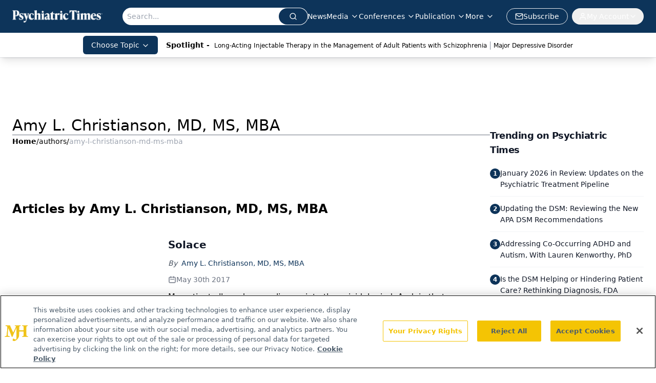

--- FILE ---
content_type: text/html; charset=utf-8
request_url: https://www.google.com/recaptcha/api2/aframe
body_size: 180
content:
<!DOCTYPE HTML><html><head><meta http-equiv="content-type" content="text/html; charset=UTF-8"></head><body><script nonce="XeKNPCl4tVbt0gsrK9TAug">/** Anti-fraud and anti-abuse applications only. See google.com/recaptcha */ try{var clients={'sodar':'https://pagead2.googlesyndication.com/pagead/sodar?'};window.addEventListener("message",function(a){try{if(a.source===window.parent){var b=JSON.parse(a.data);var c=clients[b['id']];if(c){var d=document.createElement('img');d.src=c+b['params']+'&rc='+(localStorage.getItem("rc::a")?sessionStorage.getItem("rc::b"):"");window.document.body.appendChild(d);sessionStorage.setItem("rc::e",parseInt(sessionStorage.getItem("rc::e")||0)+1);localStorage.setItem("rc::h",'1770043869928');}}}catch(b){}});window.parent.postMessage("_grecaptcha_ready", "*");}catch(b){}</script></body></html>

--- FILE ---
content_type: application/javascript
request_url: https://api.lightboxcdn.com/z9gd/43411/www.psychiatrictimes.com/jsonp/z?cb=1770043856680&dre=l&callback=jQuery112405726395000423046_1770043856659&_=1770043856660
body_size: 1019
content:
jQuery112405726395000423046_1770043856659({"dre":"l","response":"N4IgLgziBcCMDs8AMSAsBmAHAVnrJAbADQgBOAhgHYAmMqqAnFtideTCAEYDmAVJ6V7kANgB8AggAdJwgKYBSTmH4BbfhF4BjTvwCuvasIAkSAHoArAH4rRsdLAB0SJ0.[base64].[base64]","success":true});

--- FILE ---
content_type: text/plain; charset=utf-8
request_url: https://fp.psychiatrictimes.com/M0Wq/u4Nw-S/7m9x/c962DTG/Q8S?q=vnFC4dZv8NpwPrIAgVP2
body_size: -57
content:
pQ3ogwjFhG1BoSQJC0KGS9tB2PuANsxJZ92Y6toEnHvYubwyEaHs1jTwP3gHiB/oXqyfKNrLmE0kEnhqwPUZeDz1ny+I19o=